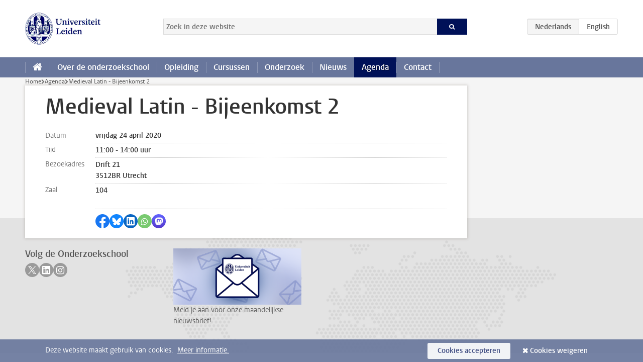

--- FILE ---
content_type: text/html;charset=UTF-8
request_url: https://www.universiteitleiden.nl/onderzoekschool-medievistiek/agenda/2020/04/medieval-latin-2
body_size: 3121
content:



<!DOCTYPE html>

<html lang="nl"  data-version="1.217.00" >
<head>























<!-- standard page html head -->
    <title>Medieval Latin - Bijeenkomst 2 - Universiteit Leiden</title>
        <link rel="canonical" href="https://www.universiteitleiden.nl/onderzoekschool-medievistiek/agenda/2020/04/medieval-latin-2"/>
    <meta charset="utf-8"/>
    <meta name="viewport" content="width=device-width, initial-scale=1"/>
    <meta http-equiv="X-UA-Compatible" content="IE=edge"/>

            <meta name="doctype" content="event"/>

<!-- icons -->
    <link rel='shortcut icon' href="/onderzoekschool-medievistiek/design-1.0/assets/icons/favicon.ico"/>
    <link rel='icon' type='image/png' href="/onderzoekschool-medievistiek/design-1.0/assets/icons/icon-195px.png"/>
    <link rel='apple-touch-icon-precomposed' sizes='72x72' href="/onderzoekschool-medievistiek/design-1.0/assets/icons/icon-72px.png"/>
    <link rel='apple-touch-icon-precomposed' sizes='114x114'
          href="/onderzoekschool-medievistiek/design-1.0/assets/icons/icon-114px.png"/>

<!-- Bluesky -->
    <meta name="bluesky:card" content="summary_large_image">
    <meta name="bluesky:site" content="@UniLeiden">
        <meta name="bluesky:title" content="Medieval Latin - Bijeenkomst 2">

        <meta name="bluesky:image"
              content="https://www.universiteitleiden.nl/onderzoekschool-medievistiek/design-1.0/assets/images/bluesky-card.png">

<!-- Twitter/X -->
        <meta name="twitter:card" content="summary_large_image">
        <meta name="twitter:site" content="@UniLeiden">
        <meta name="twitter:title" content="Medieval Latin - Bijeenkomst 2">
        <meta name="twitter:image"
              content="https://www.universiteitleiden.nl/onderzoekschool-medievistiek/design-1.0/assets/images/twitter-card.png">

<!-- Open Graph -->
        <meta property="og:title" content="Medieval Latin - Bijeenkomst 2"/>
        <meta property="og:type" content="website"/>


        <meta name="og:image"
              content="https://www.universiteitleiden.nl/onderzoekschool-medievistiek/design-1.0/assets/images/twitter-card.png">

<!-- Favicon and CSS -->
<link rel='shortcut icon' href="/design-1.0/assets/icons/favicon.ico"/>


        <meta name="application-name" content="search"
              data-content-type="event"
                data-content-category="event"
                data-language="nl"
                data-last-modified-date="2020-03-10"
                data-publication-date="2020-03-10"
                data-uuid="2dc7628c-5a1e-47ef-b2cd-5fc8959f3ace"
                data-website="external-site"
                data-start-end-date="2020-04-24"
        />

    <link rel="stylesheet" href="/onderzoekschool-medievistiek/design-1.0/css/ul2customsite/screen.css?v=1.217.00"/>







    <!-- Global site tag (gtag.js) - Google Analytics -->
<script async src="https://www.googletagmanager.com/gtag/js?id=G-9HWQ87JL50"></script>
<script>
  window.dataLayer = window.dataLayer || [];

  function gtag () {
    dataLayer.push(arguments);
  }

  gtag('js', new Date());
  gtag('config', 'G-9HWQ87JL50');
</script>

    <!-- this line enables the loading of asynchronous components (together with the headContributions at the bottom) -->
    <!-- Header Scripts -->
</head>

<body class=" left ul2customsite ">

    <!-- To enable JS-based styles: -->
    <script> document.body.className += ' js'; </script>
    <div class="skiplinks">
        <a href="#content" class="skiplink">Ga direct naar de inhoud</a>
    </div>




<!-- header -->
<div class="header-container">





    <header id="header-main" class="wrapper clearfix">
        <h1 class="logo">

            <a href="https://www.universiteitleiden.nl"><img width="151" height="64" src="/onderzoekschool-medievistiek/../design-1.0/assets/images/zegel.png" alt="Logo Universiteit Leiden."/></a>
        </h1>



<!-- searchbox -->

    <form id="search" method="get" action="https://www.universiteitleiden.nl/onderzoekschool-medievistiek/zoeken">
        <fieldset>
            <legend>Zoek in deze website</legend>
            <label for="search-field">Zoekterm</label>
            <input id="search-field" type="search" name="q" value="" placeholder="Zoek in deze website">
            <button class="submit" type="submit"><span>Zoeken</span></button>
        </fieldset>
    </form>
<div class="language-btn-group">
<span class="btn active">
<abbr title="Nederlands">nl</abbr>
</span>
<a href="https://www.universiteitleiden.nl/en/research-school-medieval-studies/events/2020/04/medieval-latin-2" class="btn">
<abbr title="English">en</abbr>
</a>
</div>    </header>
<nav id="main-menu" class="main-nav js_nav--disclosure" data-nav-label="Menu" data-hamburger-destination="main-menu">
<ul class="wrapper">
<li>
<a class="home" href="/onderzoekschool-medievistiek"><span>Home</span></a>
</li>
<li>
<a href="/onderzoekschool-medievistiek/over-de-onderzoekschool" >Over de onderzoekschool</a>
</li>
<li>
<a href="/onderzoekschool-medievistiek/opleiding" >Opleiding</a>
</li>
<li>
<a href="/onderzoekschool-medievistiek/cursussen" >Cursussen</a>
</li>
<li>
<a href="/onderzoekschool-medievistiek/onderzoek" >Onderzoek</a>
</li>
<li>
<a href="/onderzoekschool-medievistiek/nieuws" >Nieuws</a>
</li>
<li>
<a href="/onderzoekschool-medievistiek/agenda" class="active">Agenda</a>
</li>
<li>
<a href="/onderzoekschool-medievistiek/contact" >Contact</a>
</li>
</ul>
</nav></div>










    <div class="main-container">
        <div class="main wrapper clearfix">


<!-- main -->



<!-- breadcrumb -->
    <nav class="breadcrumb" aria-label="Breadcrumb" id="js_breadcrumbs" data-show-text="toon alle" data-hide-text="verberg" data-items-text="broodkruimels">
        <ol id="breadcrumb-list">
            <li><a href="/onderzoekschool-medievistiek">Home</a></li>

                        <li><a href="/onderzoekschool-medievistiek/agenda">Agenda</a></li>
                        <li>Medieval Latin - Bijeenkomst 2</li>
        </ol>
    </nav>





























































































































































































































































































<div id="content">
    <article>
        <h1>Medieval Latin - Bijeenkomst 2</h1>

    <dl class="facts">
        <dt>Datum</dt>

            <dd>vrijdag 24 april 2020</dd>

            <dt>Tijd</dt>
            <dd>
        <time datetime="11:00">
            11:00
                - 14:00
uur        </time>
</dd>

            <dt>Bezoekadres</dt>
            <dd>            Drift 21 <br/>
            3512BR Utrecht

</dd>
            <dt>Zaal</dt>
            <dd>104</dd>
    </dl>

        <div class="indent">

    <ul class="tags">
    </ul>

            <section class="share">

<!-- Social Media icons 1.0 -->

<a class="facebook" href="http://www.facebook.com/sharer/sharer.php?u=https%3A%2F%2Fwww.universiteitleiden.nl%2Fonderzoekschool-medievistiek%2Fagenda%2F2020%2F04%2Fmedieval-latin-2"><span class="visually-hidden">Delen op Facebook</span></a>
<a class="bluesky" href="https://bsky.app/intent/compose?text=Medieval+Latin+-+Bijeenkomst+2+https%3A%2F%2Fwww.universiteitleiden.nl%2Fonderzoekschool-medievistiek%2Fagenda%2F2020%2F04%2Fmedieval-latin-2"><span class="visually-hidden">Delen via Bluesky</span></a>
<a class="linkedin" href="http://www.linkedin.com/shareArticle?mini=true&title=Medieval+Latin+-+Bijeenkomst+2&url=https%3A%2F%2Fwww.universiteitleiden.nl%2Fonderzoekschool-medievistiek%2Fagenda%2F2020%2F04%2Fmedieval-latin-2"><span class="visually-hidden">Delen op LinkedIn</span></a>
<a class="whatsapp" href="whatsapp://send?text=Medieval+Latin+-+Bijeenkomst+2+https%3A%2F%2Fwww.universiteitleiden.nl%2Fonderzoekschool-medievistiek%2Fagenda%2F2020%2F04%2Fmedieval-latin-2"><span class="visually-hidden">???shareWhatsApp???</span></a>
<a class="mastodon" href="https://mastodon.social/share?text=Medieval+Latin+-+Bijeenkomst+2&url=https%3A%2F%2Fwww.universiteitleiden.nl%2Fonderzoekschool-medievistiek%2Fagenda%2F2020%2F04%2Fmedieval-latin-2"><span class="visually-hidden">Delen via Mastodon</span></a>
            </section>
        </div>
    </article>
</div>



























































































































































































































































































































































































































































































































































<aside>
</aside>
        </div>
    </div>








<!-- footer -->
    <div class="footer-container">
        <footer class="wrapper clearfix">
                <section>
                        <h2>Volg de Onderzoekschool</h2>
                        <div class="share">
                                <a href="https://www.twitter.com/ozsmedievistiek" class="twitter"
                                   title="X"><span class="visually-hidden">Volg ons op twitter</span></a>
                                <a href="https://www.linkedin.com/company/the-netherlands-research-school-for-medieval-studies" class="linkedin"
                                   title="LinkedIn"><span class="visually-hidden">Volg ons op linkedin</span></a>
                                <a href="https://www.instagram.com/dutch_medieval_studies/" class="instagram"
                                   title="Instagram"><span class="visually-hidden">Volg ons op instagram</span></a>
                        </div>

                </section>
                <section>
                        <ul>
                                <li>
                                        <a href="https://mailing.leidenuniv.nl/hp/i0tVK2kfyUtZAGmZhkt1kw/subscription-form-newsletter-research-school-for-medieval-studies">




            <img src="/binaries/content/gallery/ul2/spotlight-fotos/220905_spotlight-nieuwsbrief-klein-copy.png"  alt=""    />
                                            Meld je aan voor onze maandelijkse nieuwsbrief!
                                        </a>
                                </li>
                        </ul>
                </section>
        </footer>
    </div>



    <div class="cookies">
        <div class="wrapper">
                Deze website maakt gebruik van cookies.&nbsp;
                    <a href="https://www.organisatiegids.universiteitleiden.nl/cookies">
Meer informatie.                    </a>


            <form action="/onderzoekschool-medievistiek/agenda/2020/04/medieval-latin-2?_hn:type=action&amp;_hn:ref=r13_r7" method="post">
                <button type="submit" class="accept" name="cookie" value="accept">Cookies accepteren</button>
                <button type="submit" class="reject" name="cookie" value="reject">Cookies weigeren</button>
            </form>
        </div>
    </div>
<!-- bottom scripts -->
<script async defer src="/onderzoekschool-medievistiek/design-1.0/scripts/ul2.js?v=1.217.00" data-main="/onderzoekschool-medievistiek/design-1.0/scripts/ul2common/main.js"></script>    <!-- this line enables the loading of asynchronous components (together with the headContributions at the top) -->
</body>
</html>
